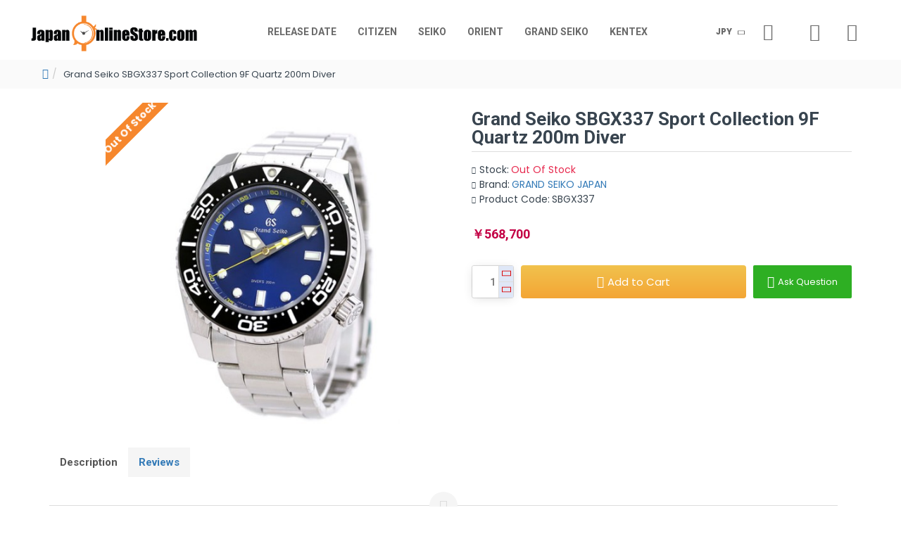

--- FILE ---
content_type: text/html; charset=utf-8
request_url: https://www.google.com/recaptcha/api2/anchor?ar=1&k=6Ldg7XMlAAAAAIBr6CC4TNvppUVuuAb-jdU0UQbk&co=aHR0cHM6Ly93d3cuamFwYW4tb25saW5lc3RvcmUuY29tOjQ0Mw..&hl=en&v=PoyoqOPhxBO7pBk68S4YbpHZ&size=normal&anchor-ms=20000&execute-ms=30000&cb=751xn4p01t1
body_size: 49499
content:
<!DOCTYPE HTML><html dir="ltr" lang="en"><head><meta http-equiv="Content-Type" content="text/html; charset=UTF-8">
<meta http-equiv="X-UA-Compatible" content="IE=edge">
<title>reCAPTCHA</title>
<style type="text/css">
/* cyrillic-ext */
@font-face {
  font-family: 'Roboto';
  font-style: normal;
  font-weight: 400;
  font-stretch: 100%;
  src: url(//fonts.gstatic.com/s/roboto/v48/KFO7CnqEu92Fr1ME7kSn66aGLdTylUAMa3GUBHMdazTgWw.woff2) format('woff2');
  unicode-range: U+0460-052F, U+1C80-1C8A, U+20B4, U+2DE0-2DFF, U+A640-A69F, U+FE2E-FE2F;
}
/* cyrillic */
@font-face {
  font-family: 'Roboto';
  font-style: normal;
  font-weight: 400;
  font-stretch: 100%;
  src: url(//fonts.gstatic.com/s/roboto/v48/KFO7CnqEu92Fr1ME7kSn66aGLdTylUAMa3iUBHMdazTgWw.woff2) format('woff2');
  unicode-range: U+0301, U+0400-045F, U+0490-0491, U+04B0-04B1, U+2116;
}
/* greek-ext */
@font-face {
  font-family: 'Roboto';
  font-style: normal;
  font-weight: 400;
  font-stretch: 100%;
  src: url(//fonts.gstatic.com/s/roboto/v48/KFO7CnqEu92Fr1ME7kSn66aGLdTylUAMa3CUBHMdazTgWw.woff2) format('woff2');
  unicode-range: U+1F00-1FFF;
}
/* greek */
@font-face {
  font-family: 'Roboto';
  font-style: normal;
  font-weight: 400;
  font-stretch: 100%;
  src: url(//fonts.gstatic.com/s/roboto/v48/KFO7CnqEu92Fr1ME7kSn66aGLdTylUAMa3-UBHMdazTgWw.woff2) format('woff2');
  unicode-range: U+0370-0377, U+037A-037F, U+0384-038A, U+038C, U+038E-03A1, U+03A3-03FF;
}
/* math */
@font-face {
  font-family: 'Roboto';
  font-style: normal;
  font-weight: 400;
  font-stretch: 100%;
  src: url(//fonts.gstatic.com/s/roboto/v48/KFO7CnqEu92Fr1ME7kSn66aGLdTylUAMawCUBHMdazTgWw.woff2) format('woff2');
  unicode-range: U+0302-0303, U+0305, U+0307-0308, U+0310, U+0312, U+0315, U+031A, U+0326-0327, U+032C, U+032F-0330, U+0332-0333, U+0338, U+033A, U+0346, U+034D, U+0391-03A1, U+03A3-03A9, U+03B1-03C9, U+03D1, U+03D5-03D6, U+03F0-03F1, U+03F4-03F5, U+2016-2017, U+2034-2038, U+203C, U+2040, U+2043, U+2047, U+2050, U+2057, U+205F, U+2070-2071, U+2074-208E, U+2090-209C, U+20D0-20DC, U+20E1, U+20E5-20EF, U+2100-2112, U+2114-2115, U+2117-2121, U+2123-214F, U+2190, U+2192, U+2194-21AE, U+21B0-21E5, U+21F1-21F2, U+21F4-2211, U+2213-2214, U+2216-22FF, U+2308-230B, U+2310, U+2319, U+231C-2321, U+2336-237A, U+237C, U+2395, U+239B-23B7, U+23D0, U+23DC-23E1, U+2474-2475, U+25AF, U+25B3, U+25B7, U+25BD, U+25C1, U+25CA, U+25CC, U+25FB, U+266D-266F, U+27C0-27FF, U+2900-2AFF, U+2B0E-2B11, U+2B30-2B4C, U+2BFE, U+3030, U+FF5B, U+FF5D, U+1D400-1D7FF, U+1EE00-1EEFF;
}
/* symbols */
@font-face {
  font-family: 'Roboto';
  font-style: normal;
  font-weight: 400;
  font-stretch: 100%;
  src: url(//fonts.gstatic.com/s/roboto/v48/KFO7CnqEu92Fr1ME7kSn66aGLdTylUAMaxKUBHMdazTgWw.woff2) format('woff2');
  unicode-range: U+0001-000C, U+000E-001F, U+007F-009F, U+20DD-20E0, U+20E2-20E4, U+2150-218F, U+2190, U+2192, U+2194-2199, U+21AF, U+21E6-21F0, U+21F3, U+2218-2219, U+2299, U+22C4-22C6, U+2300-243F, U+2440-244A, U+2460-24FF, U+25A0-27BF, U+2800-28FF, U+2921-2922, U+2981, U+29BF, U+29EB, U+2B00-2BFF, U+4DC0-4DFF, U+FFF9-FFFB, U+10140-1018E, U+10190-1019C, U+101A0, U+101D0-101FD, U+102E0-102FB, U+10E60-10E7E, U+1D2C0-1D2D3, U+1D2E0-1D37F, U+1F000-1F0FF, U+1F100-1F1AD, U+1F1E6-1F1FF, U+1F30D-1F30F, U+1F315, U+1F31C, U+1F31E, U+1F320-1F32C, U+1F336, U+1F378, U+1F37D, U+1F382, U+1F393-1F39F, U+1F3A7-1F3A8, U+1F3AC-1F3AF, U+1F3C2, U+1F3C4-1F3C6, U+1F3CA-1F3CE, U+1F3D4-1F3E0, U+1F3ED, U+1F3F1-1F3F3, U+1F3F5-1F3F7, U+1F408, U+1F415, U+1F41F, U+1F426, U+1F43F, U+1F441-1F442, U+1F444, U+1F446-1F449, U+1F44C-1F44E, U+1F453, U+1F46A, U+1F47D, U+1F4A3, U+1F4B0, U+1F4B3, U+1F4B9, U+1F4BB, U+1F4BF, U+1F4C8-1F4CB, U+1F4D6, U+1F4DA, U+1F4DF, U+1F4E3-1F4E6, U+1F4EA-1F4ED, U+1F4F7, U+1F4F9-1F4FB, U+1F4FD-1F4FE, U+1F503, U+1F507-1F50B, U+1F50D, U+1F512-1F513, U+1F53E-1F54A, U+1F54F-1F5FA, U+1F610, U+1F650-1F67F, U+1F687, U+1F68D, U+1F691, U+1F694, U+1F698, U+1F6AD, U+1F6B2, U+1F6B9-1F6BA, U+1F6BC, U+1F6C6-1F6CF, U+1F6D3-1F6D7, U+1F6E0-1F6EA, U+1F6F0-1F6F3, U+1F6F7-1F6FC, U+1F700-1F7FF, U+1F800-1F80B, U+1F810-1F847, U+1F850-1F859, U+1F860-1F887, U+1F890-1F8AD, U+1F8B0-1F8BB, U+1F8C0-1F8C1, U+1F900-1F90B, U+1F93B, U+1F946, U+1F984, U+1F996, U+1F9E9, U+1FA00-1FA6F, U+1FA70-1FA7C, U+1FA80-1FA89, U+1FA8F-1FAC6, U+1FACE-1FADC, U+1FADF-1FAE9, U+1FAF0-1FAF8, U+1FB00-1FBFF;
}
/* vietnamese */
@font-face {
  font-family: 'Roboto';
  font-style: normal;
  font-weight: 400;
  font-stretch: 100%;
  src: url(//fonts.gstatic.com/s/roboto/v48/KFO7CnqEu92Fr1ME7kSn66aGLdTylUAMa3OUBHMdazTgWw.woff2) format('woff2');
  unicode-range: U+0102-0103, U+0110-0111, U+0128-0129, U+0168-0169, U+01A0-01A1, U+01AF-01B0, U+0300-0301, U+0303-0304, U+0308-0309, U+0323, U+0329, U+1EA0-1EF9, U+20AB;
}
/* latin-ext */
@font-face {
  font-family: 'Roboto';
  font-style: normal;
  font-weight: 400;
  font-stretch: 100%;
  src: url(//fonts.gstatic.com/s/roboto/v48/KFO7CnqEu92Fr1ME7kSn66aGLdTylUAMa3KUBHMdazTgWw.woff2) format('woff2');
  unicode-range: U+0100-02BA, U+02BD-02C5, U+02C7-02CC, U+02CE-02D7, U+02DD-02FF, U+0304, U+0308, U+0329, U+1D00-1DBF, U+1E00-1E9F, U+1EF2-1EFF, U+2020, U+20A0-20AB, U+20AD-20C0, U+2113, U+2C60-2C7F, U+A720-A7FF;
}
/* latin */
@font-face {
  font-family: 'Roboto';
  font-style: normal;
  font-weight: 400;
  font-stretch: 100%;
  src: url(//fonts.gstatic.com/s/roboto/v48/KFO7CnqEu92Fr1ME7kSn66aGLdTylUAMa3yUBHMdazQ.woff2) format('woff2');
  unicode-range: U+0000-00FF, U+0131, U+0152-0153, U+02BB-02BC, U+02C6, U+02DA, U+02DC, U+0304, U+0308, U+0329, U+2000-206F, U+20AC, U+2122, U+2191, U+2193, U+2212, U+2215, U+FEFF, U+FFFD;
}
/* cyrillic-ext */
@font-face {
  font-family: 'Roboto';
  font-style: normal;
  font-weight: 500;
  font-stretch: 100%;
  src: url(//fonts.gstatic.com/s/roboto/v48/KFO7CnqEu92Fr1ME7kSn66aGLdTylUAMa3GUBHMdazTgWw.woff2) format('woff2');
  unicode-range: U+0460-052F, U+1C80-1C8A, U+20B4, U+2DE0-2DFF, U+A640-A69F, U+FE2E-FE2F;
}
/* cyrillic */
@font-face {
  font-family: 'Roboto';
  font-style: normal;
  font-weight: 500;
  font-stretch: 100%;
  src: url(//fonts.gstatic.com/s/roboto/v48/KFO7CnqEu92Fr1ME7kSn66aGLdTylUAMa3iUBHMdazTgWw.woff2) format('woff2');
  unicode-range: U+0301, U+0400-045F, U+0490-0491, U+04B0-04B1, U+2116;
}
/* greek-ext */
@font-face {
  font-family: 'Roboto';
  font-style: normal;
  font-weight: 500;
  font-stretch: 100%;
  src: url(//fonts.gstatic.com/s/roboto/v48/KFO7CnqEu92Fr1ME7kSn66aGLdTylUAMa3CUBHMdazTgWw.woff2) format('woff2');
  unicode-range: U+1F00-1FFF;
}
/* greek */
@font-face {
  font-family: 'Roboto';
  font-style: normal;
  font-weight: 500;
  font-stretch: 100%;
  src: url(//fonts.gstatic.com/s/roboto/v48/KFO7CnqEu92Fr1ME7kSn66aGLdTylUAMa3-UBHMdazTgWw.woff2) format('woff2');
  unicode-range: U+0370-0377, U+037A-037F, U+0384-038A, U+038C, U+038E-03A1, U+03A3-03FF;
}
/* math */
@font-face {
  font-family: 'Roboto';
  font-style: normal;
  font-weight: 500;
  font-stretch: 100%;
  src: url(//fonts.gstatic.com/s/roboto/v48/KFO7CnqEu92Fr1ME7kSn66aGLdTylUAMawCUBHMdazTgWw.woff2) format('woff2');
  unicode-range: U+0302-0303, U+0305, U+0307-0308, U+0310, U+0312, U+0315, U+031A, U+0326-0327, U+032C, U+032F-0330, U+0332-0333, U+0338, U+033A, U+0346, U+034D, U+0391-03A1, U+03A3-03A9, U+03B1-03C9, U+03D1, U+03D5-03D6, U+03F0-03F1, U+03F4-03F5, U+2016-2017, U+2034-2038, U+203C, U+2040, U+2043, U+2047, U+2050, U+2057, U+205F, U+2070-2071, U+2074-208E, U+2090-209C, U+20D0-20DC, U+20E1, U+20E5-20EF, U+2100-2112, U+2114-2115, U+2117-2121, U+2123-214F, U+2190, U+2192, U+2194-21AE, U+21B0-21E5, U+21F1-21F2, U+21F4-2211, U+2213-2214, U+2216-22FF, U+2308-230B, U+2310, U+2319, U+231C-2321, U+2336-237A, U+237C, U+2395, U+239B-23B7, U+23D0, U+23DC-23E1, U+2474-2475, U+25AF, U+25B3, U+25B7, U+25BD, U+25C1, U+25CA, U+25CC, U+25FB, U+266D-266F, U+27C0-27FF, U+2900-2AFF, U+2B0E-2B11, U+2B30-2B4C, U+2BFE, U+3030, U+FF5B, U+FF5D, U+1D400-1D7FF, U+1EE00-1EEFF;
}
/* symbols */
@font-face {
  font-family: 'Roboto';
  font-style: normal;
  font-weight: 500;
  font-stretch: 100%;
  src: url(//fonts.gstatic.com/s/roboto/v48/KFO7CnqEu92Fr1ME7kSn66aGLdTylUAMaxKUBHMdazTgWw.woff2) format('woff2');
  unicode-range: U+0001-000C, U+000E-001F, U+007F-009F, U+20DD-20E0, U+20E2-20E4, U+2150-218F, U+2190, U+2192, U+2194-2199, U+21AF, U+21E6-21F0, U+21F3, U+2218-2219, U+2299, U+22C4-22C6, U+2300-243F, U+2440-244A, U+2460-24FF, U+25A0-27BF, U+2800-28FF, U+2921-2922, U+2981, U+29BF, U+29EB, U+2B00-2BFF, U+4DC0-4DFF, U+FFF9-FFFB, U+10140-1018E, U+10190-1019C, U+101A0, U+101D0-101FD, U+102E0-102FB, U+10E60-10E7E, U+1D2C0-1D2D3, U+1D2E0-1D37F, U+1F000-1F0FF, U+1F100-1F1AD, U+1F1E6-1F1FF, U+1F30D-1F30F, U+1F315, U+1F31C, U+1F31E, U+1F320-1F32C, U+1F336, U+1F378, U+1F37D, U+1F382, U+1F393-1F39F, U+1F3A7-1F3A8, U+1F3AC-1F3AF, U+1F3C2, U+1F3C4-1F3C6, U+1F3CA-1F3CE, U+1F3D4-1F3E0, U+1F3ED, U+1F3F1-1F3F3, U+1F3F5-1F3F7, U+1F408, U+1F415, U+1F41F, U+1F426, U+1F43F, U+1F441-1F442, U+1F444, U+1F446-1F449, U+1F44C-1F44E, U+1F453, U+1F46A, U+1F47D, U+1F4A3, U+1F4B0, U+1F4B3, U+1F4B9, U+1F4BB, U+1F4BF, U+1F4C8-1F4CB, U+1F4D6, U+1F4DA, U+1F4DF, U+1F4E3-1F4E6, U+1F4EA-1F4ED, U+1F4F7, U+1F4F9-1F4FB, U+1F4FD-1F4FE, U+1F503, U+1F507-1F50B, U+1F50D, U+1F512-1F513, U+1F53E-1F54A, U+1F54F-1F5FA, U+1F610, U+1F650-1F67F, U+1F687, U+1F68D, U+1F691, U+1F694, U+1F698, U+1F6AD, U+1F6B2, U+1F6B9-1F6BA, U+1F6BC, U+1F6C6-1F6CF, U+1F6D3-1F6D7, U+1F6E0-1F6EA, U+1F6F0-1F6F3, U+1F6F7-1F6FC, U+1F700-1F7FF, U+1F800-1F80B, U+1F810-1F847, U+1F850-1F859, U+1F860-1F887, U+1F890-1F8AD, U+1F8B0-1F8BB, U+1F8C0-1F8C1, U+1F900-1F90B, U+1F93B, U+1F946, U+1F984, U+1F996, U+1F9E9, U+1FA00-1FA6F, U+1FA70-1FA7C, U+1FA80-1FA89, U+1FA8F-1FAC6, U+1FACE-1FADC, U+1FADF-1FAE9, U+1FAF0-1FAF8, U+1FB00-1FBFF;
}
/* vietnamese */
@font-face {
  font-family: 'Roboto';
  font-style: normal;
  font-weight: 500;
  font-stretch: 100%;
  src: url(//fonts.gstatic.com/s/roboto/v48/KFO7CnqEu92Fr1ME7kSn66aGLdTylUAMa3OUBHMdazTgWw.woff2) format('woff2');
  unicode-range: U+0102-0103, U+0110-0111, U+0128-0129, U+0168-0169, U+01A0-01A1, U+01AF-01B0, U+0300-0301, U+0303-0304, U+0308-0309, U+0323, U+0329, U+1EA0-1EF9, U+20AB;
}
/* latin-ext */
@font-face {
  font-family: 'Roboto';
  font-style: normal;
  font-weight: 500;
  font-stretch: 100%;
  src: url(//fonts.gstatic.com/s/roboto/v48/KFO7CnqEu92Fr1ME7kSn66aGLdTylUAMa3KUBHMdazTgWw.woff2) format('woff2');
  unicode-range: U+0100-02BA, U+02BD-02C5, U+02C7-02CC, U+02CE-02D7, U+02DD-02FF, U+0304, U+0308, U+0329, U+1D00-1DBF, U+1E00-1E9F, U+1EF2-1EFF, U+2020, U+20A0-20AB, U+20AD-20C0, U+2113, U+2C60-2C7F, U+A720-A7FF;
}
/* latin */
@font-face {
  font-family: 'Roboto';
  font-style: normal;
  font-weight: 500;
  font-stretch: 100%;
  src: url(//fonts.gstatic.com/s/roboto/v48/KFO7CnqEu92Fr1ME7kSn66aGLdTylUAMa3yUBHMdazQ.woff2) format('woff2');
  unicode-range: U+0000-00FF, U+0131, U+0152-0153, U+02BB-02BC, U+02C6, U+02DA, U+02DC, U+0304, U+0308, U+0329, U+2000-206F, U+20AC, U+2122, U+2191, U+2193, U+2212, U+2215, U+FEFF, U+FFFD;
}
/* cyrillic-ext */
@font-face {
  font-family: 'Roboto';
  font-style: normal;
  font-weight: 900;
  font-stretch: 100%;
  src: url(//fonts.gstatic.com/s/roboto/v48/KFO7CnqEu92Fr1ME7kSn66aGLdTylUAMa3GUBHMdazTgWw.woff2) format('woff2');
  unicode-range: U+0460-052F, U+1C80-1C8A, U+20B4, U+2DE0-2DFF, U+A640-A69F, U+FE2E-FE2F;
}
/* cyrillic */
@font-face {
  font-family: 'Roboto';
  font-style: normal;
  font-weight: 900;
  font-stretch: 100%;
  src: url(//fonts.gstatic.com/s/roboto/v48/KFO7CnqEu92Fr1ME7kSn66aGLdTylUAMa3iUBHMdazTgWw.woff2) format('woff2');
  unicode-range: U+0301, U+0400-045F, U+0490-0491, U+04B0-04B1, U+2116;
}
/* greek-ext */
@font-face {
  font-family: 'Roboto';
  font-style: normal;
  font-weight: 900;
  font-stretch: 100%;
  src: url(//fonts.gstatic.com/s/roboto/v48/KFO7CnqEu92Fr1ME7kSn66aGLdTylUAMa3CUBHMdazTgWw.woff2) format('woff2');
  unicode-range: U+1F00-1FFF;
}
/* greek */
@font-face {
  font-family: 'Roboto';
  font-style: normal;
  font-weight: 900;
  font-stretch: 100%;
  src: url(//fonts.gstatic.com/s/roboto/v48/KFO7CnqEu92Fr1ME7kSn66aGLdTylUAMa3-UBHMdazTgWw.woff2) format('woff2');
  unicode-range: U+0370-0377, U+037A-037F, U+0384-038A, U+038C, U+038E-03A1, U+03A3-03FF;
}
/* math */
@font-face {
  font-family: 'Roboto';
  font-style: normal;
  font-weight: 900;
  font-stretch: 100%;
  src: url(//fonts.gstatic.com/s/roboto/v48/KFO7CnqEu92Fr1ME7kSn66aGLdTylUAMawCUBHMdazTgWw.woff2) format('woff2');
  unicode-range: U+0302-0303, U+0305, U+0307-0308, U+0310, U+0312, U+0315, U+031A, U+0326-0327, U+032C, U+032F-0330, U+0332-0333, U+0338, U+033A, U+0346, U+034D, U+0391-03A1, U+03A3-03A9, U+03B1-03C9, U+03D1, U+03D5-03D6, U+03F0-03F1, U+03F4-03F5, U+2016-2017, U+2034-2038, U+203C, U+2040, U+2043, U+2047, U+2050, U+2057, U+205F, U+2070-2071, U+2074-208E, U+2090-209C, U+20D0-20DC, U+20E1, U+20E5-20EF, U+2100-2112, U+2114-2115, U+2117-2121, U+2123-214F, U+2190, U+2192, U+2194-21AE, U+21B0-21E5, U+21F1-21F2, U+21F4-2211, U+2213-2214, U+2216-22FF, U+2308-230B, U+2310, U+2319, U+231C-2321, U+2336-237A, U+237C, U+2395, U+239B-23B7, U+23D0, U+23DC-23E1, U+2474-2475, U+25AF, U+25B3, U+25B7, U+25BD, U+25C1, U+25CA, U+25CC, U+25FB, U+266D-266F, U+27C0-27FF, U+2900-2AFF, U+2B0E-2B11, U+2B30-2B4C, U+2BFE, U+3030, U+FF5B, U+FF5D, U+1D400-1D7FF, U+1EE00-1EEFF;
}
/* symbols */
@font-face {
  font-family: 'Roboto';
  font-style: normal;
  font-weight: 900;
  font-stretch: 100%;
  src: url(//fonts.gstatic.com/s/roboto/v48/KFO7CnqEu92Fr1ME7kSn66aGLdTylUAMaxKUBHMdazTgWw.woff2) format('woff2');
  unicode-range: U+0001-000C, U+000E-001F, U+007F-009F, U+20DD-20E0, U+20E2-20E4, U+2150-218F, U+2190, U+2192, U+2194-2199, U+21AF, U+21E6-21F0, U+21F3, U+2218-2219, U+2299, U+22C4-22C6, U+2300-243F, U+2440-244A, U+2460-24FF, U+25A0-27BF, U+2800-28FF, U+2921-2922, U+2981, U+29BF, U+29EB, U+2B00-2BFF, U+4DC0-4DFF, U+FFF9-FFFB, U+10140-1018E, U+10190-1019C, U+101A0, U+101D0-101FD, U+102E0-102FB, U+10E60-10E7E, U+1D2C0-1D2D3, U+1D2E0-1D37F, U+1F000-1F0FF, U+1F100-1F1AD, U+1F1E6-1F1FF, U+1F30D-1F30F, U+1F315, U+1F31C, U+1F31E, U+1F320-1F32C, U+1F336, U+1F378, U+1F37D, U+1F382, U+1F393-1F39F, U+1F3A7-1F3A8, U+1F3AC-1F3AF, U+1F3C2, U+1F3C4-1F3C6, U+1F3CA-1F3CE, U+1F3D4-1F3E0, U+1F3ED, U+1F3F1-1F3F3, U+1F3F5-1F3F7, U+1F408, U+1F415, U+1F41F, U+1F426, U+1F43F, U+1F441-1F442, U+1F444, U+1F446-1F449, U+1F44C-1F44E, U+1F453, U+1F46A, U+1F47D, U+1F4A3, U+1F4B0, U+1F4B3, U+1F4B9, U+1F4BB, U+1F4BF, U+1F4C8-1F4CB, U+1F4D6, U+1F4DA, U+1F4DF, U+1F4E3-1F4E6, U+1F4EA-1F4ED, U+1F4F7, U+1F4F9-1F4FB, U+1F4FD-1F4FE, U+1F503, U+1F507-1F50B, U+1F50D, U+1F512-1F513, U+1F53E-1F54A, U+1F54F-1F5FA, U+1F610, U+1F650-1F67F, U+1F687, U+1F68D, U+1F691, U+1F694, U+1F698, U+1F6AD, U+1F6B2, U+1F6B9-1F6BA, U+1F6BC, U+1F6C6-1F6CF, U+1F6D3-1F6D7, U+1F6E0-1F6EA, U+1F6F0-1F6F3, U+1F6F7-1F6FC, U+1F700-1F7FF, U+1F800-1F80B, U+1F810-1F847, U+1F850-1F859, U+1F860-1F887, U+1F890-1F8AD, U+1F8B0-1F8BB, U+1F8C0-1F8C1, U+1F900-1F90B, U+1F93B, U+1F946, U+1F984, U+1F996, U+1F9E9, U+1FA00-1FA6F, U+1FA70-1FA7C, U+1FA80-1FA89, U+1FA8F-1FAC6, U+1FACE-1FADC, U+1FADF-1FAE9, U+1FAF0-1FAF8, U+1FB00-1FBFF;
}
/* vietnamese */
@font-face {
  font-family: 'Roboto';
  font-style: normal;
  font-weight: 900;
  font-stretch: 100%;
  src: url(//fonts.gstatic.com/s/roboto/v48/KFO7CnqEu92Fr1ME7kSn66aGLdTylUAMa3OUBHMdazTgWw.woff2) format('woff2');
  unicode-range: U+0102-0103, U+0110-0111, U+0128-0129, U+0168-0169, U+01A0-01A1, U+01AF-01B0, U+0300-0301, U+0303-0304, U+0308-0309, U+0323, U+0329, U+1EA0-1EF9, U+20AB;
}
/* latin-ext */
@font-face {
  font-family: 'Roboto';
  font-style: normal;
  font-weight: 900;
  font-stretch: 100%;
  src: url(//fonts.gstatic.com/s/roboto/v48/KFO7CnqEu92Fr1ME7kSn66aGLdTylUAMa3KUBHMdazTgWw.woff2) format('woff2');
  unicode-range: U+0100-02BA, U+02BD-02C5, U+02C7-02CC, U+02CE-02D7, U+02DD-02FF, U+0304, U+0308, U+0329, U+1D00-1DBF, U+1E00-1E9F, U+1EF2-1EFF, U+2020, U+20A0-20AB, U+20AD-20C0, U+2113, U+2C60-2C7F, U+A720-A7FF;
}
/* latin */
@font-face {
  font-family: 'Roboto';
  font-style: normal;
  font-weight: 900;
  font-stretch: 100%;
  src: url(//fonts.gstatic.com/s/roboto/v48/KFO7CnqEu92Fr1ME7kSn66aGLdTylUAMa3yUBHMdazQ.woff2) format('woff2');
  unicode-range: U+0000-00FF, U+0131, U+0152-0153, U+02BB-02BC, U+02C6, U+02DA, U+02DC, U+0304, U+0308, U+0329, U+2000-206F, U+20AC, U+2122, U+2191, U+2193, U+2212, U+2215, U+FEFF, U+FFFD;
}

</style>
<link rel="stylesheet" type="text/css" href="https://www.gstatic.com/recaptcha/releases/PoyoqOPhxBO7pBk68S4YbpHZ/styles__ltr.css">
<script nonce="QBu0BIxhI6rjJdizCotxWg" type="text/javascript">window['__recaptcha_api'] = 'https://www.google.com/recaptcha/api2/';</script>
<script type="text/javascript" src="https://www.gstatic.com/recaptcha/releases/PoyoqOPhxBO7pBk68S4YbpHZ/recaptcha__en.js" nonce="QBu0BIxhI6rjJdizCotxWg">
      
    </script></head>
<body><div id="rc-anchor-alert" class="rc-anchor-alert"></div>
<input type="hidden" id="recaptcha-token" value="[base64]">
<script type="text/javascript" nonce="QBu0BIxhI6rjJdizCotxWg">
      recaptcha.anchor.Main.init("[\x22ainput\x22,[\x22bgdata\x22,\x22\x22,\[base64]/[base64]/[base64]/ZyhXLGgpOnEoW04sMjEsbF0sVywwKSxoKSxmYWxzZSxmYWxzZSl9Y2F0Y2goayl7RygzNTgsVyk/[base64]/[base64]/[base64]/[base64]/[base64]/[base64]/[base64]/bmV3IEJbT10oRFswXSk6dz09Mj9uZXcgQltPXShEWzBdLERbMV0pOnc9PTM/bmV3IEJbT10oRFswXSxEWzFdLERbMl0pOnc9PTQ/[base64]/[base64]/[base64]/[base64]/[base64]\\u003d\x22,\[base64]\\u003d\\u003d\x22,\x22M3RqD8KUw4XDv8KWwoc5w77DocOhZsO8w7tXwqgGfwfDscK1w5gbUTNjwpFmKRbCljDCugnCpgdKw7QfQMKxwq3Dmz5Wwq9iDWDDoRrCo8K/[base64]/[base64]/DnlV4S8Kzw5nDncOfBcK4w6xlG0ErJ8O/wp/ClwTDpD7CrsOSeUN8wqQNwpZkXcKseg3CmMOOw77CvSvCp0pcw5nDjknDuh7CgRVqwqHDr8OowqsGw6kFb8KiKGrCv8K6AMOhwpjDgwkQwo7DoMKBARcMRMOhBWYNQMOMX3XDl8Kxw4vDrGtqHwoOw4vCqsOZw4RTwpnDnlrCpSh/w7zCgiNQwrg3TCUlTW/Ck8K/w6zChcKuw7I6DDHCpx1qwolhAcKxc8K1wqzCuhQFTTrCi27Dk3cJw6kXw5nDqCt0YntRDcKww4pMw75CwrIYw4PDlyDCrTXChsKKwq/DvDg/ZsK0wrvDjxkoVsO7w47Dk8KXw6vDom/Cq1NUb8OlFcKnAcKbw4fDn8K6Dxl4wprCpsO/[base64]/Cu8OEZwo3PcOabcO2w6hbH1nDmF09BAZCwocMw4BjcsK3U8Ojw5rDiXjCpXR5ekTCuALDnsKTK8KISyAww7EhURHCunhTw54Dwr7DhMKeDWDCi1XDr8KPQMK5bcOow7gxfMO3C8KET2HDjwV9C8Oowr/[base64]/DukvDrilbwpJpw5RTw5B6DcKbw5/Dn8OIN8KAwpPCshjDpsKQXMOuwrzCm8Obw7DCqsKBw6p/wrAxw6NSGSHDh0jCh38xDMOWYsOZZMO8w5fDkg9tw5Z5bhTDizQjw4gSLATDhsODwq7DpMKawp7DvzBHw6vCncO2AcOCw7MCw7A9FcK/w4s1GMO1wofDunTCi8OJwozCpj5pG8Kdwq4TDHLCmsOOB0bCmMKOLVtNLAbClFHDr3lyw5FYbsKHdcKcw5zCn8KzXGnDmMOlwp3DncKZw5p0w6ZQb8KRw4rDgMKew4TDgG/CucKGFTN2S2vDl8OjwqEBNjsLwoXDl0Z4T8Ktw60JH8KTQ0/Cny7ChHnDgG0QBz3Di8Opw6NpLcOjTyjCocKQTngLw5TCosKlwo7DomDDiVp3w4UkU8KfI8OqYyoQwp3CgznDmcO9Cm3Dr0prwonCocO9w5EifcOSZFnCkcOqfm/Cr2JlWcO7BsKWwo3DmsKGOsKwKsKPJ3lswqDCusKWwprDq8KifiHCpMOaw4prO8Kzw5/Dq8Kgw7R+DxfCrsKUCxATfCfDusOpw7rCpsK8ZEgES8OnMMOjwqYrwoI3b3nDgMONwrUkwoHCvV/DmFvDtcK3dMK4SQ0fK8O6wrhXwpnDshLDucOJUMOTfRfDpMKfUsKRw7wdcRwyJ0JFZsODU23CmMOxR8OPw7nDjMOSH8Oyw6hEwqPCpMK/w6cRw7oNDcOZBCJfw69qf8OFw4Nlwrk5wq/Dr8KMwrPCkibCp8KOYMKwCVpZWFN1acOvScOPw4Vxw7bDjcKwwr7CpcK6w57Cs2V3dzEENgBqUxlrw7LCn8KnJMOnbRLCkknDscO1wojDkBbDmcKxwqdKIjDDrjRFwrJ1GcO+w4gmwrtLImTDjsO3NMKpwr5xax0Pw6jCg8OtIyLCt8OWw4bDmXfDiMK0In8/wo5kw6w0V8OgwqBxS1nCrjhww5sQbcOCV0zCoiPCoD/Cp0hkKcKUDsKhWsOHHcKLRcOxw4MpJ11LFxfCjcOLTB/DlcK1w5/DtjPCgsOnw69iZBDDrHbComh+wog8ccKLWcOHwqRqV0oyfMOOwrxxIsK+KxLDjzzCuRkNJwoUS8KRwox4e8KTwrtswrVrw7DCt3ltwox/cAfDk8ONfMOKDibDtwxvGkXCqGvDgsKmDMOyGz1Xbm3DoMK4wqjCsGXDhAgLw77DoH3CuMK0w4DDjcO0LsOfw77DkMKsZzYUEsOuw5fDm2Zaw43DjnvDrsKxNFbDi2ltWDwTw4XCpAjClsO9wpXCiT1Lwo02w7Bkwqc6UUrDjw/DmsKvw4HDssK3S8KfQUBASC7DiMKxHBHDrX8Kwp3Cllxnw7ocPVJHXgtYw6PCvcKsB1Y/wq3CjSBmw5gMwqfCgsO/QCvDjcKawofCjWLDsT9Bw4XCvMKjC8KPwrnDjcOOw7Z2woFMJ8OrIMKsHsOzwqXCscKsw5PDh2XDoRbDjMOsaMKQw7TCsMKZcsODwrlhbjzChDPDpltWwo/ClDpQwrfDksOtBMORf8ONEAHDo1XCjcOpT8Olw5Jqw77DsMOIwq3CsCNrKsKTHQHCpF7ClAPCt2LDmiwFw7ZBRsK4w5rDm8OvwoZmQxTCmxdXaEHDj8OAIMKHVhMdw6VRZMK5RsOVwrjDjcO/KlTCk8KRwqfDiHc9wrPCgsKdMMKdeMOqJhLCksOcbMObfCoCw7oTwrDCsMKlIMOCZ8OcwoHCo3jCpF8fwqfDlxjDshM+wrjCpQQSw6UJbmMSw6lew6pXAmTDqzzCkMKYw4TCsEvCtcKINcOGRGJBF8KtGcOWwqXDjV7DmsOTHsKOAjzCkcKZw5LDrsKPIDjCoMOHIcK/wpNBwqLDt8OkwpfCg8OYURLCrHnClMOsw5Q5wobCrMKBYjQ1DX1Vw6rCjk9FMRPChl9JwqPDr8K/w6w0CsOMwpx1wpdZwpweRizDnsKLwpUpccOQwodxZ8KEwqc8wp/DkQE7M8ObwqnDlcO2w5Jww6zDuhTDg1E4JSgYZU3DpsKFw45uUlxHw43DnsKFwrLCp2bCicO0QWMkwq7DvWArAsKXwrPDtcOcK8O5B8Oww5jDt1dXLHfDjT3DnMOSwr3DtEjCuMOWLhfCucKsw7N5eVnCkVnDqTjDnALDuDcNw6/Dvz1rSzkfTsKqRgIGfCbCkMK8cHkTH8OwFsOjwoAzw6tMCsKzZX9qwozCmcKwLT7Ds8KWa8KSw4RRw7kUVD9/wqbCrgnDoDVzw7BAw7g8dcKtwpFiNTHCsMOAP1o6w6vCq8KOwpfDvsKzwqHCq3PCgwrCokLCunHDpsKsclbCgE01GMKJw5ZNw7bCtxTCiMO9JH3CphzDhcO/[base64]/[base64]/[base64]/DgcKgwpfDvMKrMhgbw47CjQLDjsOSwrbClwPDvGl3C052w53DizfDigJoDMOzQMOww6gsEcOKw5XCq8K0PsOAJQ50OUQgZMKCK8K5wp5jOWnDqsO1wq0AIg4pwpEkcg7Crm/CikERw5vChcKHAnvDliYJYMKyGMOrw43CiRJ9w60Uw6bCs0E7F8O6worDnMOOwr/Dr8OmwqhzHsOswo05wqPClEdWdB57LMKXwr/DksOkwr3CgsOBDXktR3dgUsKWwrRIw6YJwrnDv8OVwoXClk9sw75twrPDosO/w6bCr8K0DxUawqgaEhQkwrfDgxtnwptZwo/DgsKAwpZiFUwdS8OOw69Lwpg1bxFZf8OWw5ISYHEUZg3Cj0bCnAcjw7LCoUbDucONIGAuQMKSwrzCnw/DpwFgKwLDjMKowr0twrwQGcKHw4PDisKlwq3DpsOuwp7CjMKPDMOZwp3CtAnCgsKzw6ABUMOweGNwwp7DicO4w7/Cg1/[base64]/wrDDmsOYwrLCmkFracKKAm3Cjy4Hw5/[base64]/w5hlwoXCucOAOsOUTcO9w51MeBbDoTZtecOoQMOFQ8KUwqYKd2vCkcOdFcOuw7zDmcOVwrApJ1Jsw63CuMOcf8OBwoxyQn7DtF/[base64]/CgUXCp8OISSoMacKWaTDDuj7CvUDDgsOjGsK/KRbDosK5TyzCoMO+ecOZRXzDtEPDvBzCswp6T8KRwpNWw57DgMKpw4vCinrCu2xXTyBPADNpc8KFQi47w77Cq8KeCSBGD8OcBH1kwoHDvcKfwr0vw5vDiETDmhrCpcKIB33Dom4CD0BfCVwyw7kowovCrlrCgcOIwr/Cqn80wrnCrGcjw6/CjgE5Ih7ClHDDpsKFw5kAw4fClsOJw6LDosKyw5cnHDNMEMOSICErwo7Cl8O2bsKULMOWO8Oow53DoQ18OMO4X8KrwqNcw6nCgDjDiy/Cp8K7w6PDnjBGBcKSS0JvIh/CkMOUwpwUw7HCtsKHOHHChQ4BM8KSwqgDw685w7k+woXCpcKWdU3Dv8Kowq/[base64]/DlxTDrTHDoQ7Dsm4ydMOVPlcbw5/Dn8O0w4RBwrlIC8OBXjHDnD/[base64]/Dr8KAwolwwqnDmRMfBUnDhxEcWVwzOEwZw5E3CcO9wqFoEhnCoz7DlsOfwr1qwqFgGsK1N0PDiy8pbMKSOhh+w7bCscOAdcK2ZXlWw5sqE1/[base64]/Cokxew7RPwodJP2bDlxzDqsK5wo5GDsKHwrrCnMOrLHolw5w9dxlsw74sFsK0wqFAwrhswpcpdMKcd8KowrppDWNVMyrCjiBvcHHDmMKGBcKfGcOjDsKWXlJJw4kVTXjDmynCrcK+w63DssOAw6xQY1jCrcONNAfCjABgKAVOJMKUR8K2X8K/w43Cnz7Ds8Oxw6bDkVs3PCJyw4bDv8KBK8O5RcKLw5ojwqbCucKFZsKjwrwnwo7Doho3NB9Ww5vDhVMtEcOZw4QqwqHDh8OyQG5ABsKAEijDsmLDsMKwOMK9Z0DCocOwwr/DiCrDrsK/cUQVw5pvezXCsFU+woh2HMKewqgzVMO9Bh7Din9Gwol5w6LDr3wrwoYPIcKaTE/CvFTCqlYPe0oNwokyw4PCl3Enw5hpw6k7ay/CtsKPOcORwqnDjVUOSFx3O0TCvcO1w4jCl8OHw7JYc8Kid3diw4nCkVQiwprDn8KhG3PDosKSwpdDBXPCqTBtw5oQwpfCo1JobMO0WUNyw5Q7BMKZw7ArwqlZR8O4UMOpw4hbVwnDgnvCi8KRD8KkGMKNLsK1w6XCjcKkwrQ5w5/Dr24Pw7XCiDfDqGxRw4k6KMKJIgHCmsO9wrjDgcKsVcOHSsONJFMJw7s4wp0JFcKRwprDpEPDmQsFG8K7JsOhwojCtcKhworCu8Okwp7CscKPV8OFGhwNC8KnNE/Dp8OMw64CRSsISFvDm8K3woPDv29fwrJlw4AUbDDCl8Oww47CpMKuwrldHMOfwrLDnlvDhsKjPxImwpnDuk44G8K3w4Yew78adcKpeg1ofRd/w5Bhwq3Cmiozw5zClsKZBUHDh8Knw5jDu8KDwovCv8K1woBzwppew5zDg3xCwqDDinIGw7bDrcKbw7dTw6HCn0M4wrjClTzCgcKWwo8jw7AqYcODHRVowq3DrzDCqCjDk3nDgg3ClcKRMgRrwqkDwp7CpTHCqcKrw5MiwoF4fcOiwpLDksKBwrLCryQhwobDpMO/MS0awprDr3hTdRRAw5vCkUc4H2rCmwjCo2PCpcOIw7fDkWXDgXLDk8K8AndJwqfDncKrwonDgMO7U8Kbw6sVdT/DhR0vwobCq3cXU8KNb8KnSx/ClcKkPcOhcMKlwoIGw7jDoF7CoMKvW8K5b8OLwpgnIsOIw5BcwpTDo8O3c0oEXcKIw69PZsKtTk7Dr8OQwoxzRsKAw4HCvxDCtQEdwroqwotIdcKfLMKmECPDoHRIX8KZwpHDlsK/w63Dj8KEw53DpDTCr2XCs8K7wpPCncOFw5/CnSjDh8K5MMKeLFTDscOwwqHDnMKbw6vCncO6wrwOS8K0wph8UBgPw7ckw70jVsKGw4/DphzDocKdw5jCucOsO2dJwoMxwrfCksKHwoM/SsKcBV7CssKkwqTCqMKcwpfDjXrCgB7CosKHwpHDj8KQwq9Zwq1QHcKMwoElw5QPZ8OBwoRNRsKUw6QaccOFwphIw55Gw7fCkTzDmBzCnnvCl8OkasOHw5Nqw6vDkMO5B8OaDAcJF8KEVBB3UMOrOcKeasO9OcOawpHDj0/[base64]/CmG52w6kcw7RaYVbClyQGw7HCh8OoFcKnwpNKJjUzDB/[base64]/CnsOAwo3CoXPCuC/Dr8OLwrpkwrXCn8KBbcKJwqx8XcOxw5HCkD5hK8KMwqoiw7UqwoXDk8K/wrhGN8KrUsK2wq3DvAnCtkXDvlR/QyUMP1jCmcKWAsOaJmNSGlTDjQtdKCATw4UWYRPDjgAXLCTCjygxwrFJwodGF8OjTcO2wrHDhMOZRsK1w60SGAYNZsOVwp/Dn8Oww6Jhw6Uvw57DjMKnWMOowrgOUcKqwoQww6rCuMO+wohdDMK2AMORW8Oow7txw64xw7t7w7DCjwFIw7HCpcKmwqxrLcKOc33Cj8KJQH7Cg1rDjsOAwrvDrywKw4XCn8ODVMOdQ8OewoAGVGRfw5nDv8OuwoQ5VUjDgMKvw5fChCIfw7vDtcOxcG/Dt8KJNzvDqsKLOAXDrlFGwpTDrz/DqTsLwrxlOMO4M0dzw4bCjMKfw4vCq8Kfw4HDiT0QOcKewovChMKWNFVYw5vDpW5Rw63Chk1ow7fDusOBTkTDvW/Dm8KPLRp5w6bCiMK3wqQiwpbCncKJwqNxw67CsMK0LlYHUgNKI8O7w7XDrm0xw7sJPkfDrcOrbMOmE8O9RipHwoTDizdowqnDixnCtMOww5UZYMO9wr5Xa8K/ScK/w4EUw6TCk8KISjTCk8KAw6jDtcOtwrjCo8KcQDIBw6IMWXbDlsKUwprCo8O3w5TCicKrwo/[base64]/CsKkKsKJDVEVwpISw5xSTcKzfsO6CX85wpDDusOBw7zDrBA3w7xew7zCpcKvwr8mU8O/w4TCtDPDjEnDn8KvwrVuTMKLwpUow7fDiMK6wojCpBDDojMHN8OtwpF7TsKfLsKvTC42RXVOwpTDpMKvH3NvCMOpwrpRwoknw7UMZStXRW49A8KXN8KUwpbDrMKTwojDq2TDosKFRcKmA8K3MsKsw4/[base64]/CrCc0wovCsgJ6SE7DicO0wqtfw7DDpAFTEcKaw6V0wpXDnMKJw43DjlVVw6LClsK4wqJVwrpxKMO+w73Cj8KsIcO1NsOjwqDCrsO8w4IEw5zDiMKnwoxpY8OtOsOaFcKdwqnCo27CmsKMMi7Cj0DCr1kZwp/DlsKAUsOhwpURwq0YGVo9wr4aM8Kcw6IPGUE0wrkEw6fDiFrCu8OMFkQyw7/CqBJKK8O0wq3DksOkwqfCglLDhcKzZ29iwpnDkj99HcO4wqoawpbDucOcwrl5w4VJwrrCs0ZjbDHCi8OCAQZtw6PCu8OtOQZbw63CqkbDk11cLjbDrGs4PDzCm0fCviZOMGXCvcOiw5LCu0nCvmcwWMKlw5ExVsOCw5IowoDChsOgGidlwozClV/CqRbDgkXCgSUVXMOzaMOLwqh6w7/DghMpwqHCr8KIw7rCtyrCoRVzMw3CgsO4w4FbYUtSJcK/[base64]/DlcKKSsOdwqw/G8OtPMKbT8KWFR4jwosRbcOiHkLDiUfDkV3CtMK1fwPDmwPCjsOYwoPCmmDCg8K1w6pNP1B6wop/w69FwobCvcK6CcKyFsK/CSvCm8KUX8OGTxtvwpvDnsK4w7jDuMK7w5rCmMKzwphBw5zCo8OpC8KxBMOswokRw7E/wqB9BlbDuMOETMKww5oKw7tzwp4mDjB7w5NYw4MqEcOPJnZCw7LDl8OMw6nDl8KXRi7DhxvDgQ/DnHnCvcKnNMO0MAvDiMOYH8Ocw6t0D33CnlDDrUTCoFMXw7PCqmg0wp3CkcKswpcCwrpfJn3DrsK0wpV/[base64]/DmMO2CMOmwpTChQF6w5jDmnfCoQnCn8Ovw5jDqcODw50Uw64pKRAXwpU5YQRkwrLCoMOaKsK3w6jCksKJw40qGsK4OBp1w40XG8Kyw4s9w4FAWsK2w4Zmw55DwqbCrcOsVB/[base64]/[base64]/CjsKdwqYrwr4gMMOPA0MIcMOVwo4nX8OtZsOXwqXCp8OPw5HDsgJIP8KsXsK+XynCqmhTw5sCwoYdS8O/wpfCqj/[base64]/CoTzDmjjDsi/CvsO1CcKRVsKNw5LDgncUQVbDo8O+w6Jqw4NxbDjClz4/[base64]/DlcO8GS40NMKxw5wVwqU6w7/DtkQ9w7FlcsK5UwrDrcOMFMOzRTzCojDDpDsdGjUVJ8OBNsKbw6sQw4ZEBsODwpvCj0NdPlrDn8K2wpZHDMOVH2LDlsOcwoXCs8Kiwo5EwodlRCQbJkTDjyfCnlnCk3HCgMKXP8KgdcKlVVHDu8OrDATDgEgwWn/[base64]/NVbCrMOMRMKTwqDCuMKgOUlnwrhTwpnDqmlRwpfDrhxQwqHDn8K7GGdlIzwlfsOED0PCrCV8VktERDzDuRLCpcOwQWwmwp9lGcOUAcKjUcOxwpVKwrHDvkdAPQbCvBZYVB5tw7JMdHHCkcOpHkbCuHUNwqNoNQglw5zDtcOqw67CqMOYwpdKw6bCjSBhw5/DkcOkw4/[base64]/[base64]/Nwgfw47Cu8KANMOtw5V5UwfCtsKlwrg7w7dubsKpw7XDmsO0wr3DgcOkZnzDmXloFFfDpXpSU2k4dcOLw6cDaMKtVcKnSMOLw5kkFcKewrweK8KDNcKnX14Ew6/CqcKodMOzWmIHTMOtT8ONwq7ChSA8aABJw7V+wpLDksOkw5krVsOmBcO3w6sRw7DDlMOSwr9YRcOLOsOjAXPChMKJw6MCw7xXJ2JxSsOjwqF+w7IDwoMRUcKHwpMkwp1KLMKzD8O0w7sCwpTCsnDCkcK3w6PDscOUPj8TVcO9QxnCssOpwqBOwp/CoMOoFsKnwqrCtMOSw6MJecKKw5QISSfDmxEkeMO5w6fDqMOuwoUnRm7DuiLDlsOZf33DgDBWdMKgClzDq8OCecOdGcOJwohBGsOyw5vDusOfwp/[base64]/Dvk8Gw73DnsOVEFHCoMKpw6XCsRwSPlV1w5BWK8KSVn/CsyjDs8KAdMK3BsOKworDoCPClsOASMKmwpDDgcKYBsOZwrdDw7LCiylFdMKjwoFIOCTCm1fDi8KOwoTDo8O1wrJHwpfCmXs/YcKZw5xpw7g+w61cw4rDvMKpK8KFw4PDicKSV2VoVgfDuVUXB8KRwq0ud2pFZEXDpAfDncKRw6MJbcKew7EUVcOnw5/DqMKzW8Kpwr1gwq5Ywo3CgxXCoCrDl8OTBcKyasKrwo7Dv1hxbFETwqDCnsO4csO9wqgcH8OUVxXClsKcw6nCiATCu8KKw4HCj8OVF8KSVgtKfcKhEDwpwqtVw57CuTRvwosYw60xHS3DicKDwqN5K8Khw4/CpSlMLMOgw7LDgyTCjT0SwogYwoIzUcKrV1puwofDu8KOO0R8w5MAw4bDjj1tw4fCnjJFLQ/CsW0WdsOowofDgX9jVcOBNWV5J8O7YVgXw5DCt8KXNBfDvcOEwrfDqgYkwqTDgsOLwrFIwq3Dh8KHZ8OeHjxAw4jCuz3DnkI1wqHCshtJwrzDhsKwJ3wZMMO7BhV/eW/[base64]/[base64]/ChcKiWMKXV8KlTsKWOcOvEXkWIkZKeMK/SSAAw6/DicOIecKFwqcvw6Y4w4DDgMOowoMxw43Dq2jChcOVEMK4wpwiAwwLJD3Ckxw7Lj7DtwfCvWYiwoQlw4HCtGQmT8KKFsO8XMK5w6fDtVRhMGDCqsO3wr0Sw7I9wovCp8KZwptWfwY1IMKdRsKJwqJQw6cdw7IoR8KEwp1mw41HwpkPw63DicOdBcOCAwZ4w4TDtMK/FcOxfEzCrcOgw4/[base64]/SlAbPX5zUsKXZQItwoBww63Cp8KuwrhIPTBawrgZfxNXw43CuMOzARTDkmQ+GcOhQl5ZIsOOw5jCmsK/[base64]/CssK5LWDDv8OUwqTDpMK6w7XCjsOywp4Kw4HCsMORbMKxS8KBHDPCjw7CkMO6f3LCksOIwp7CsMOwN3BAF2Yxwqhpw6FEwpFSwoxlV0XChmnCiTbCv2ApCMKLHDxhwogqwp7CjQPCqcOrw7NlQsKkEg/DnAPDh8KXW0vCo0DCtR8CRMOTXXkXSFTCisO2w4ERwo4Qd8O3wo3CvmXCmcO4w44iw7/Cuk7DnBQhRhbChk02UsKkccKeLcOXbsOMGsOZDkrDmMK5P8OHw5/Dj8K3IcKuw7xkMHLCpFHDtibCk8KYw6ZXN2zCgzfCnwRjwpxDwqhCw6peTUpQwrUTFMOWw5dEwrVyG2zCgsOPw63CgcOTwqAbeSzDpw86NcOLQMO7w78QwrPDqsO9EsOdw4XDgXnDuFPCjBfCuW/CtcKEV1zDvU40Y37CvcK0wpPDk8K+w7zCrsOBwqjCgwFlSn9Xwo/CoEp2UUlBMgAsAcOPwpbCukIRwpPDvyI0wpFXV8KVP8O0wq/Co8O+WR3CvsKyD18BwqbDusOVQw00w4BkX8Ofwr/DlMOJwpMbw5kiw4HCs8OTNMOHP342I8OpwqMNwq/DqsKtCMO5wpHDjmrDkMOsUsKkR8Kaw6FRw5rClmp2w4HCjcO8wozCiALCjcK4QsOpCGd5YDUZZkA+wpBxIMKWJMK2wpPDu8ORw4HCuB3DiMKXUXHCmk/DpcKewqB1PQE2wpsiw7Yfw5vCk8Otw6DDnMOKZcOmDiYcw6IGw6UJwqRXwqzDmsO5Xk/Ck8KVa0/CtxrDlVzDkcO/[base64]/B8OLw6zClcOFw5tOw7Rnwq3Cn8OpJMOAw45JLh/Dq8OtBMOwwq0+w6hBw5bDjMOiwr0FwrfDhMOAw6tBwpHCusK5wpDDkMOnw5dCL1/[base64]/Dh8OGwpXDi8KVXBghRnZ7w48ew7kuw6vDqsO7IE/[base64]/cDddZl0uw7jDh8OTwrRODsK+f8Krw7/Dnm/CjMKLwoYDJMKSZnl8w4EYw6YIA8OyPDRkw6M2ScKOR8O/dybCjHtnb8OuK0PDnhxsHMObcsOAwpFKFsOeUsOZb8OCw5o4aggcRGfCr23CoDvDrHtnAgDDv8OowqzCoMO6OhjDpyXCg8O0wq/DrDbDq8KIw7NFQVzCg0tIa1TCl8KSXFxew4TDtcK+YkdIZcKPFTLDusKEWTjCqMKJw68mHDwdTcOUH8KMTx9tMQXDhyHDgXkbw7vDvcOSwp18D13Cp15YScKOwpvCoG/CkXzDmMOaVcKCwrZCLsO2HC9ww6I/XcOgDw45woPDkWdtZUR1wqzDqGoFwqoDw48mJHQsWMKMw4FDw6YxD8K9w4NCFMK5RsOgLjrDq8KEOlxnw4/CuMOOZCoBNTDDl8Otw5FlESo0w5cSwrHDtsKcdcOiw4tqw4nDr3vCl8K2w5jDicKmRsOheMOBw5/DosKJEMK+dsKCwrDDgXrDjD/[base64]/wrzDpsKswpQza8K1KcKUwpkLwr3Dkw3CpcKNwoDCmcOww4gmw73DrcKiMgFMw4vDnMK/w44IDMOLdyRAw4IrczfDlcOcw4pNAsOndCJxw7LCoHRRJGxlNsOUwrvDs1BTw6MwIsK4IMOnwpXDvkLCkyjCkMOKfMOQY27CksK1wrXCrGkNwo9Sw6g6L8KmwoMncRTCuRYhVCBva8KFwrzCsyxpV2kWwqrCsMKscsOVwpzCvEPDvG7CkcOnw5cqRjNcw40mLcKhNMO/w6HDkEcSUcKewoANScOJwrPCpDvCtm/DgXgba8K0w68FwogdwpZxalXCnsOoUWUBHsKRFk4IwqdJOljCiMKUwp00RcO0wpAbwqvDh8K4w4YUw6HCjwLCicOTwp8+w4LDiMK8wr5FwrMLQMKRGcK/MiMRwpPDjsO7w7bDj3fDnwIFw4jDimsYPMOCJm4Fw5YcwocJTiLDrGIHwrBEwp7CosKrwrTCoTNQDcK6w5/CssKiJMK9OMKzwrZLwqPCrsOKOsOub8OTN8KBdDvDqA5gwqPDg8Oow5LDliLCn8OQw7luEFjDvm5/w41USmDCnQjDicO5fl5eWcKvDMKZw4DDuE0iw7rChDfCoQrDpMKEw55wXwPDqMKydE9bwpIVwpo+w5vCkcKNeRRAwp/DvcK5w5o0FiPDocO3w5HCgGdHw47Dk8KaNQBXV8OOOsOPw6vDtR3DicO2wp/ChcORNsOpWMO/[base64]/CihFsw65kTMKAwpXDt8O/IcOgwqLCuMKdCV/CukfCj07ConHDg1olw6ApGsOlfMKewpcrO8Ovw67Cl8KawqxIFmzDgMKEAXJPdMOnIcOiCwDCqWvCmMO0w6sEMmPClQp6w5UjFMOjVE53wqDCpMOsJ8KzwrzCoQtALMKMd18gX8KJdC/[base64]/M2UcNcK4w5bDijfCnArDgR4ewqIOwpjDuCLCpDlZf8Ofw7rDlmXDosOeHR/CgGdEwqXDn8OlwqdMwpcVVcOMwqfDkcO7JE5fRjDCkWc1wqkYwoZ1D8KLw4HDh8KGw70Kw5c+X2I5dEfCqcKXJBzDn8OPdMKwcR/CrMK/w4bCoMOUGMODwr07SVk3woTCu8ObT0DDvMKnw4rCt8OjwpM4GsKkXW4rCFNyDsOgdMKyacOUQSvCqhLDrcK8w6BDdCDDicOew7DDnDhdCsOiwrlVwrMVw70HwrHCqHoXRWXDmknDocOoBcO8wqBIwoDCu8Kpw43Ci8O7NlFSQm/[base64]/Ci8Kfw5/DoFrCkHfCusK3wppnw482w6o8woVYwpnCnRA8DcOHRsK2w7rCmgdXw7tZwrE1LMOrwprCgSnChcK3GcOzLMKqwqTCj1HDrj4fwqHClsOQwoQHwqduwqrDscO5Pl3DiQ9xQkHDrxHDnQjCixsVJkPChsODIk0hw5fCnE/CtMKMDsK5EzRsccOHGMKcw4XCnyzCg8KSCsKsw7XCq8KIwo5eBgPDs8O1w5VgwprCmsORDsOYaMK6wr/CiMKuwpcGOcOeW8KxTcKawqkSw4J6W0Z8QBjCicK/EXfDrsOtw7dOw6/DhMOQdGPDvlFgwobCqSYeLFYdDsKFZcOfYUtfw67Ct0cQw4TCjDYFBMOXMFbDlcO0wrYOwr95wq8zw4XDicKPwoDDpW7CnBNGw7VsEcOgQXHDo8O7OsOiFDjDiQYDw7vCimzCnMO2w7/Cil5nMhjCvMOuw6JLa8ONwqscwpjDlSDDhkk9w6Y9wqY6w7XDpgBEw4Q2LcKmWQlkVAXDlMK+OjrCrsOnw7pLwoNzw7/[base64]/MUnDrBEFewzCmcOma8OQR8K8wrfDtGobcsOZwpsPw4TCoW0lVsKiwrEgwqvDrcKkw7l6wrsbGyYWw4cmHDfCt8K7wokJwrTCuUEbw6kGEn0XVXTCuR1lwoDDmsONTcOdesOOaijCnMKgw4HDisKsw55SwqZmYgDCsjfCkCB/wo3CiH5icELDi3FbSjUqw4DDvcKbw49JwojCq8OaLMOFFMKYAcKXHWxowoPCmxXCqg3DtirDtkXCq8KXfMONGF8FGHdgHcO2w68Yw7VKXcKbwq3Dlj18BGYqw5PCsEBSPjHDoDU/wrjDnkUMD8OlYsKJwpzCmVdXwqdvw63ClMKyw5/Cq30Sw5xmw7dhw4XDsl50wokAAzE+wo4eKsOSw6jDoVUPw6sQJsOAwpHCp8OuwojCi1t8Skg0FxzCssKcfCPCqUVlY8OcKsOFwpNuw7PDlcOzWmBsW8OeYsOKQMKyw7AXwrHDisOfPsKxJ8OHw7FqGhxZw5s6wpMwY30pEEzCpMKCeUrDssKWw4jCtlLDmsO/wpTDuDUsVAY1w4jCrsO2C2tFw7ddHH87PCnCiCwUwo7CrsO/[base64]/CuSBgw4zDqHtWJToSA1IRwps/[base64]/[base64]/DrRnCkcO4wpTDk8ODGS5ww4LDvsKCwr5Tw4/DmsO4woLDi8OBAmXDj03CiFzDg1vDqcKKA2nCllcAWcKew6oNMMObasKhw5MQw6rDuFjDvDQSw4bCpMKHw6YnVsOrORk4A8OsBBjClCDDnMOQSj8DWMKhZyIewo9mTkvDoXw+MXbCv8OiwooqW3rCr37ChkzCoAYyw6wRw7vDocKAwovCksKSw7/Ds2fDkcKgD2TCo8OoP8KXwq05LcKmQ8Oew68mw4ELIUjDiifDgFU4MMORBFXDmyHCo1NcUDVww7ghw4JhwrUqw5DDgUPDh8KVw5Itf8OXIkDDljIJwq/Dq8OVXn92NcO/HcKYSW/[base64]/DrcKIasO2WcKEw5DDnwnCnQrDisKfwq/Do3pJw5DCrcOlw4koBcKBbsOCwqbCsC3CpT/DmykDScKldl3CvSN1P8Kcwqsew7h2WcK1bBAWw5fDnRU1ZA4zw7HDhsKECxvDlcKNwprDs8Kfw74BPgVQwpbCn8Ohw6xgOsOQw7nCtsKLdMO4w5jCk8Olw7DCjHNtA8KGwpICw6BMGcO4wp/[base64]/KMOGHxsCwqg4w5V4M8Ofwqo8dhbDmsK3HMKtehLCgcOOw4/ClTjChcOrwqUtwppnwpQ4w7jCrTJlIcKiQl1XKMKFw5F5NQkDwpbCpRDCjjhBw7fDnW/Dr3TCklRdwrgVwoPDvGtzEWfClEPCr8Kow5dLwqV3TMK4wpLChFjDkcOlwqlhw7vDtcK/w5bClCjDjsKBw5wkEMOIfxLCqsKNw61mbG9dwpoHQMO1wobCtV/DmsOTw4bCoA3CusOmd2/DrnXCmA7CtRAxOcKZfsK3RcKETsOGw7VTT8KqbUtlw4B0EsKGw73CkUlfFFtVKmljw6zCo8Kow7QtK8OwZRdMLip9csOuPFVFMQJCFFd8wrkqX8OdwrkrwoHCm8OdwrpwSyZWacKGwp0hwqzDjMOpWcO6TMO4w5/Ck8OECn45wrTCtcKkNMKcUsKEwr3CrsOEw59KeHUiQ8O5fRMgL0Fww5XClsKlZmhvY1VyDMKvwrhfw69Ew7g+wrUiw6/ClB46F8KUw4kAW8KjwprDhggXwpzDol7CisKhZmnCo8OseBYfw6Fww4hkw5lFRMKTWsO5Jn/[base64]/CtWsRwpUiw7xEdcOzwojDt8OvOcKWwrtFw5h7w7UeXxlSJi/Dj3jDk2rDpcO4OMKBBTMWw5RYL8OxVy9Vw7zDgcKfQSjCi8KvG29nbcKDEcO2KVXDsEEnw4grHEPDjxgkSWvCrMKYFcOCwobDtlcyw4cgw4wcwqPDgQYLwpjDnsO5w7pjwqrCvMKEw5c7ccOAw4LDli8YRMKSOcO+HSEcw75Qey/DhMK0QMOJw6YJTcK9QD3DqUbCt8O8wqnCucK4w71XZsKsTcKHw5PDusOYw5Few4LDujjCj8Khwq0OayFBEiYRwq/ChcObdsOMdMKvOz7CrXzCqMOMw4A0wpQgIcOdVFFLwrnCi8KhUiYZbDvCrcOIDVvDqRNWXcO9QcOfUTt+wozCkMOJw6rDvT8iB8Kjw4PCscOPw7kEw6R0w7l6wpzDjMOoeMOSOcKrw5FOwo4+IcKtKXQMw7fCqSEwwqLCrT4/wq/DkkzCvFkPw7zChMK7wphbGzTDv8KMwocsKsOFdcKXw4sDEcOULVQJMmjDq8K1dcOFJMObHiF/U8OMHsKbSEpJPg/Di8Oxwp5ORMOABHkXHChbwr3CssOxekPDmSXDlwvDnynCnsKQwpE6AcO8wrPCszbCpMOBTybDvWhefDZIVMKKdcK4VhDCtC9Ew5M4EHvDocK+wo7Dk8OHLxxZw5LDvVRAY23Cv8K2wpbClMOZw4zDpMKTw6XDk8OZwpNIKUHCq8KKE1UBDsOEw6giw7jDhcO5w7/DvULDhsKgw6/[base64]/CqUvDhR1yfRV1XHlrFXVWwqlGw7wiwpnCpsKBccK3w5zDt3tWPWh9eMKIcz/Dk8O3w6vDp8KwZH7CicOWIXjDj8OYMXXDvzcwwoTCrlM1wrTDqBEbJBfDtcOLa3daMy5hwonCtHBPLAYywoVDFMOhwqoXd8KTwoICw60NcsOjw5HDnlYaw4DDqkbDgMOMTWPDvMKbecOLZ8K/w5zDn8KWCkcRwpjDojZ0B8Knwq0JdhXDtgsjw6N3OG5iwqPCjWV2woLDrcOmDMKOwo7CggLDo1k/w7DDuD5+WTpHW3nDrzx3N8KWIyDDsMONw5R0fjQxwqtDw7hJEG/CksO9DlpLF2QYwqHCssO8PAHCgEDDkkg0S8OSVsKdwpUSwoHChsOBw7vCk8OBwpQ6JMOpwpVVNMOew7TCgx/[base64]/DqMOrwqbDhy/[base64]/O8Odw4fCt8KDwqIEKsKcw6/CmyjCnxjDiF01w5Z9akACw6twwrInw7k0CMKWUj/Dq8O9YQnDgkvCvAPDosKYRj4vw5fCvMOUEhjDm8KHZMK1woYWVcOzwrMoFlV3SlFYwo7CoMOJYsKmw6zDi8OvQcOfwqhsAsOfKGLCsHnDlkXChMKLwq3CiQsBwpBYMsKAFcOgRsOFFcObQ2jDisOLwrdnKgjDk1pSw6/Cojshw5ZEfGF4w7s2w71kw5DCmcOGRMKRWCwrwqU7GsKOwo7CgsOtSWXCtTIcw5pgwpzDlcOYQ2vDscOhLX3DtsKzw6HCnsOBw4TDrsKbDcOhdULClcKrUsKkwqQTGz3DucOLw4gFI8KBw5rDq0cJGcK8asKhw6LDscOREXzDsMKoJcO5wrLDjDPDgx/Di8O7Tl06wqjCrcOiWyMPw6Rowq8jCMKawqxVb8KMwpzDtzPDmQ4lBsOew6DCqwRkw6HCvXxmw4xQw44Pw6gldlfDkhrDgVfDk8OLIcOdSMKkw6fCu8Kswr9wwqfDr8KlMcO1w4JGw798XzRRCAQmwoPCocKHHhrDo8KcCsKmGcKIWHfDpsOowo/DsVczaijDgcKUXMOww5MnWGzCtUV7w4DDujXCrVrDvcOUTMOWQ1zDmw7CshPDhcOyw77CkcONw4TDjB4xwpDDgMOFPcOZw6lVAMKifsKUwrtCE8KSwqJEWMKCw6jDjQY3PD/[base64]/CqH7CuV0XEsOzeyfDlsO6wqMGwqDCgcKbwoHCk18bw6EgwqHDtVzCmg5FKSpmEsOcw6TDlsOgIMKhecKrU8OAZH9udQo0XcKvwoM2WjrCsMO9wq7ChmN4w7DChgxbd8O8RC3DtcKRw47Do8Opaj1gVcKgSXXCkAUuwp/ChMKzd8OBwo7DjgTCvU3DqmjDkRjCkMO9w73CpMKrw4IrwrnDv0/DiMOmOwB/w442wo7DocOxwqTChsOYw5RpwpjDqsKqFE3CvWrCpFN8M8KpUsODK3l4KCvDmnolw58dw6jDrRlXwo1sw6Z8Hk7DtsK/wovChMOIa8OGTMOfUlHCs3LCkETDvcKXMn7CjMKrSzIGwrjCnGrCj8KLwo7DgynChD0iwrEDb8OHblEkwocuOyvCjMK6wr9Cw5EyZyDDt19Dw4ghwp/[base64]/DQvDhTRowrQBRsKGacOFZAvCmioMdzo0wqvDk2cmURJDJ8KuK8OWw7I\\u003d\x22],null,[\x22conf\x22,null,\x226Ldg7XMlAAAAAIBr6CC4TNvppUVuuAb-jdU0UQbk\x22,0,null,null,null,1,[21,125,63,73,95,87,41,43,42,83,102,105,109,121],[1017145,159],0,null,null,null,null,0,null,0,1,700,1,null,0,\[base64]/76lBhnEnQkZnOKMAhnM8xEZ\x22,0,0,null,null,1,null,0,0,null,null,null,0],\x22https://www.japan-onlinestore.com:443\x22,null,[1,1,1],null,null,null,0,3600,[\x22https://www.google.com/intl/en/policies/privacy/\x22,\x22https://www.google.com/intl/en/policies/terms/\x22],\x22/phrkw1m/TIwBxPwQ8G2u3u4qK2gmHz6v44TBvWJcV0\\u003d\x22,0,0,null,1,1768990365828,0,0,[92,227],null,[39,254,77,222],\x22RC-2Vz4Hpoz9UNGLg\x22,null,null,null,null,null,\x220dAFcWeA6w2yt_QYoCrEuTEMjCGCQS-dftsVVK6ZNl0fNRg0SIdgkR4XxhyaUxR3t8MpRrhHrrPtgNdxcNGXH0jBsFREljBi7jWA\x22,1769073165549]");
    </script></body></html>